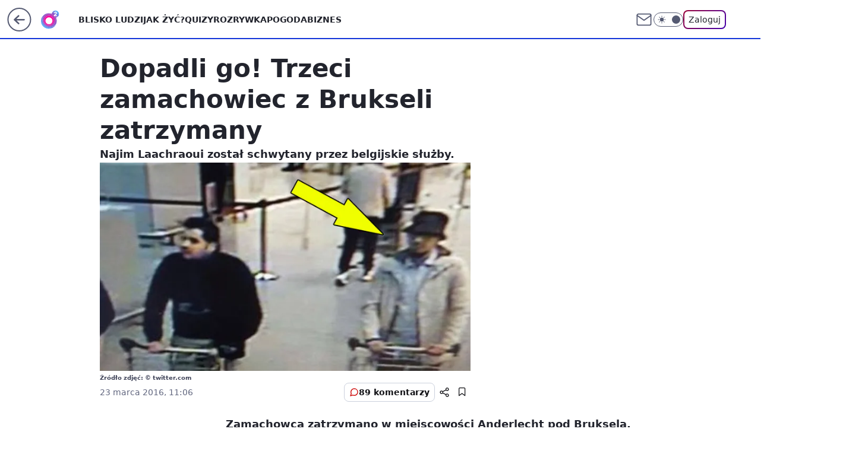

--- FILE ---
content_type: application/javascript
request_url: https://rek.www.wp.pl/gaf.js?rv=2&sn=o2_o2_pl&pvid=325a1854a82b9784a2f5&rekids=236060&phtml=www.o2.pl%2Fartykul%2Fdopadli-go-trzeci-zamachowiec-z-brukseli-zatrzymany-5974946408997505a&abtest=adtech%7CPRGM-1047%7CA%3Badtech%7CPU-335%7CA%3Badtech%7CPRG-3468%7CA%3Badtech%7CPRGM-1036%7CD%3Badtech%7CFP-76%7CA%3Badtech%7CPRGM-1356%7CA%3Badtech%7CPRGM-1419%7CC%3Badtech%7CPRGM-1589%7CB%3Badtech%7CPRGM-1576%7CB%3Badtech%7CPRGM-1443%7CA%3Badtech%7CPRGM-1587%7CA%3Badtech%7CPRGM-1615%7CA%3Badtech%7CPRGM-1215%7CC&PWA_adbd=0&darkmode=0&highLayout=0&layout=wide&navType=navigate&cdl=0&ctype=article&ciab=IAB14%2CIAB12%2CIAB-v3-8FD8nI%2CIAB-v3-380%2CIAB25-2&cid=5974946408997505&csystem=ncr&cdate=2016-03-23&vw=1280&vh=720&p1=0&spin=cflgusxu&bcv=2
body_size: 5741
content:
cflgusxu({"spin":"cflgusxu","bunch":236060,"context":{"dsa":false,"minor":false,"bidRequestId":"df8e4317-e346-4deb-9d36-03b0fe11737d","maConfig":{"timestamp":"2026-01-20T08:15:08.178Z"},"dfpConfig":{"timestamp":"2026-01-20T10:42:02.482Z"},"sda":[],"targeting":{"client":{},"server":{},"query":{"PWA_adbd":"0","abtest":"adtech|PRGM-1047|A;adtech|PU-335|A;adtech|PRG-3468|A;adtech|PRGM-1036|D;adtech|FP-76|A;adtech|PRGM-1356|A;adtech|PRGM-1419|C;adtech|PRGM-1589|B;adtech|PRGM-1576|B;adtech|PRGM-1443|A;adtech|PRGM-1587|A;adtech|PRGM-1615|A;adtech|PRGM-1215|C","bcv":"2","cdate":"2016-03-23","cdl":"0","ciab":"IAB14,IAB12,IAB-v3-8FD8nI,IAB-v3-380,IAB25-2","cid":"5974946408997505","csystem":"ncr","ctype":"article","darkmode":"0","highLayout":"0","layout":"wide","navType":"navigate","p1":"0","phtml":"www.o2.pl/artykul/dopadli-go-trzeci-zamachowiec-z-brukseli-zatrzymany-5974946408997505a","pvid":"325a1854a82b9784a2f5","rekids":"236060","rv":"2","sn":"o2_o2_pl","spin":"cflgusxu","vh":"720","vw":"1280"}},"directOnly":0,"geo":{"country":"840","region":"","city":""},"statid":"","mlId":"","rshsd":"6","isRobot":false,"curr":{"EUR":4.2271,"USD":3.6118,"CHF":4.5553,"GBP":4.8434},"rv":"2","status":{"advf":2,"ma":2,"ma_ads-bidder":2,"ma_cpv-bidder":2,"ma_high-cpm-bidder":2}},"slots":{"10":{"delivered":"","campaign":null,"dfpConfig":null},"11":{"delivered":"1","campaign":null,"dfpConfig":{"placement":"/89844762/Desktop_O2.pl_x11_art","roshash":"ADLO","ceil":100,"sizes":[[620,280],[336,280],[300,250]],"namedSizes":["fluid"],"div":"div-gpt-ad-x11-art","targeting":{"DFPHASH":"ADLO","emptygaf":"0"},"gfp":"ADLO"}},"12":{"delivered":"1","campaign":null,"dfpConfig":{"placement":"/89844762/Desktop_O2.pl_x12_art","roshash":"ADLO","ceil":100,"sizes":[[620,280],[336,280],[300,250]],"namedSizes":["fluid"],"div":"div-gpt-ad-x12-art","targeting":{"DFPHASH":"ADLO","emptygaf":"0"},"gfp":"ADLO"}},"13":{"delivered":"1","campaign":null,"dfpConfig":{"placement":"/89844762/Desktop_O2.pl_x13_art","roshash":"ADLO","ceil":100,"sizes":[[620,280],[336,280],[300,250]],"namedSizes":["fluid"],"div":"div-gpt-ad-x13-art","targeting":{"DFPHASH":"ADLO","emptygaf":"0"},"gfp":"ADLO"}},"14":{"delivered":"1","campaign":null,"dfpConfig":{"placement":"/89844762/Desktop_O2.pl_x14_art","roshash":"ADLO","ceil":100,"sizes":[[620,280],[336,280],[300,250]],"namedSizes":["fluid"],"div":"div-gpt-ad-x14-art","targeting":{"DFPHASH":"ADLO","emptygaf":"0"},"gfp":"ADLO"}},"15":{"delivered":"1","campaign":null,"dfpConfig":{"placement":"/89844762/Desktop_O2.pl_x15_art","roshash":"ADLO","ceil":100,"sizes":[[728,90],[970,300],[950,90],[980,120],[980,90],[970,150],[970,90],[970,250],[930,180],[950,200],[750,100],[970,66],[750,200],[960,90],[970,100],[750,300],[970,200],[950,300]],"namedSizes":["fluid"],"div":"div-gpt-ad-x15-art","targeting":{"DFPHASH":"ADLO","emptygaf":"0"},"gfp":"ADLO"}},"2":{"delivered":"1","campaign":{"id":"187057","capping":"PWAck=27120447\u0026PWAclt=960","adm":{"bunch":"236060","creations":[{"cbConfig":{"blur":false,"bottomBar":false,"fullPage":false,"message":"Przekierowanie za {{time}} sekund{{y}}","timeout":15000},"height":600,"pixels":["//ad.doubleclick.net/ddm/trackimp/N2237290.276442WIRTUALNAPOLSKA/B34824962.436989159;dc_trk_aid=629722317;dc_trk_cid=246962839;ord=1769058388;dc_lat=;dc_rdid=;tag_for_child_directed_treatment=;tfua=;gdpr=${GDPR};gdpr_consent=${GDPR_CONSENT_755};ltd=${LIMITED_ADS};dc_tdv=1?"],"scalable":"2","showLabel":false,"src":"https://mamc.wpcdn.pl/187057/1766149172986/WP_baner_1200x600/1200x600/index.html","trackers":{"click":[""],"cview":["//ma.wp.pl/ma.gif?clid=de722beda2adf178cb2a229b728519d3\u0026SN=o2_o2_pl\u0026pvid=325a1854a82b9784a2f5\u0026action=cvimp\u0026pg=www.o2.pl\u0026par=is_robot%3D0%26contentID%3D5974946408997505%26medium%3Ddisplay%26conversionValue%3D0%26rekid%3D236060%26client_id%3D41129%26bidTimestamp%3D1769058388%26hBidPrice%3DADGLQTW%26isDev%3Dfalse%26userID%3D__UNKNOWN_TELL_US__%26domain%3Dwww.o2.pl%26is_adblock%3D0%26geo%3D840%253B%253B%26partnerID%3D%26publisherID%3D308%26slotID%3D002%26cur%3DPLN%26test%3D0%26iabSiteCategories%3D%26ttl%3D1769144788%26pvid%3D325a1854a82b9784a2f5%26hBudgetRate%3DADGLQTW%26ip%3D-JpJn3n_NL8c2mJ5eG_P6c5kfe_n7vL13MrcRj0DqLk%26workfID%3D187057%26iabPageCategories%3D%26bidderID%3D11%26utility%3DIDJiMQ42ZfSQrBkxbUNsFx9TNHcsi1tn3tyz8WC0rKjvyKpMMAJ3lOOZkZtYjFnN%26slotSizeWxH%3D1200x600%26emission%3D3041539%26order%3D264859%26source%3DTG%26sn%3Do2_o2_pl%26ssp%3Dwp.pl%26inver%3D2%26creationID%3D1459285%26targetDomain%3Dshell.pl%26seatID%3Dde722beda2adf178cb2a229b728519d3%26billing%3Dcpv%26org_id%3D25%26platform%3D8%26bidReqID%3Ddf8e4317-e346-4deb-9d36-03b0fe11737d%26device%3DPERSONAL_COMPUTER%26seatFee%3DjBp5aWTDV-kcolgtA463nqXS7YccCRwJfahJ5Kottf4%26tpID%3D1395564%26editedTimestamp%3D1766399041%26pricingModel%3DnZ7VLyVhmqh6dNrZdHxfx3P6UMfMhHEdgP1xFEVwMX0"],"impression":["//ma.wp.pl/ma.gif?clid=de722beda2adf178cb2a229b728519d3\u0026SN=o2_o2_pl\u0026pvid=325a1854a82b9784a2f5\u0026action=delivery\u0026pg=www.o2.pl\u0026par=publisherID%3D308%26slotID%3D002%26cur%3DPLN%26test%3D0%26iabSiteCategories%3D%26ttl%3D1769144788%26pvid%3D325a1854a82b9784a2f5%26hBudgetRate%3DADGLQTW%26ip%3D-JpJn3n_NL8c2mJ5eG_P6c5kfe_n7vL13MrcRj0DqLk%26workfID%3D187057%26iabPageCategories%3D%26bidderID%3D11%26utility%3DIDJiMQ42ZfSQrBkxbUNsFx9TNHcsi1tn3tyz8WC0rKjvyKpMMAJ3lOOZkZtYjFnN%26slotSizeWxH%3D1200x600%26emission%3D3041539%26order%3D264859%26source%3DTG%26sn%3Do2_o2_pl%26ssp%3Dwp.pl%26inver%3D2%26creationID%3D1459285%26targetDomain%3Dshell.pl%26seatID%3Dde722beda2adf178cb2a229b728519d3%26billing%3Dcpv%26org_id%3D25%26platform%3D8%26bidReqID%3Ddf8e4317-e346-4deb-9d36-03b0fe11737d%26device%3DPERSONAL_COMPUTER%26seatFee%3DjBp5aWTDV-kcolgtA463nqXS7YccCRwJfahJ5Kottf4%26tpID%3D1395564%26editedTimestamp%3D1766399041%26pricingModel%3DnZ7VLyVhmqh6dNrZdHxfx3P6UMfMhHEdgP1xFEVwMX0%26is_robot%3D0%26contentID%3D5974946408997505%26medium%3Ddisplay%26conversionValue%3D0%26rekid%3D236060%26client_id%3D41129%26bidTimestamp%3D1769058388%26hBidPrice%3DADGLQTW%26isDev%3Dfalse%26userID%3D__UNKNOWN_TELL_US__%26domain%3Dwww.o2.pl%26is_adblock%3D0%26geo%3D840%253B%253B%26partnerID%3D"],"view":["//ma.wp.pl/ma.gif?clid=de722beda2adf178cb2a229b728519d3\u0026SN=o2_o2_pl\u0026pvid=325a1854a82b9784a2f5\u0026action=view\u0026pg=www.o2.pl\u0026par=slotSizeWxH%3D1200x600%26emission%3D3041539%26order%3D264859%26source%3DTG%26sn%3Do2_o2_pl%26ssp%3Dwp.pl%26inver%3D2%26creationID%3D1459285%26targetDomain%3Dshell.pl%26seatID%3Dde722beda2adf178cb2a229b728519d3%26billing%3Dcpv%26org_id%3D25%26platform%3D8%26bidReqID%3Ddf8e4317-e346-4deb-9d36-03b0fe11737d%26device%3DPERSONAL_COMPUTER%26seatFee%3DjBp5aWTDV-kcolgtA463nqXS7YccCRwJfahJ5Kottf4%26tpID%3D1395564%26editedTimestamp%3D1766399041%26pricingModel%3DnZ7VLyVhmqh6dNrZdHxfx3P6UMfMhHEdgP1xFEVwMX0%26is_robot%3D0%26contentID%3D5974946408997505%26medium%3Ddisplay%26conversionValue%3D0%26rekid%3D236060%26client_id%3D41129%26bidTimestamp%3D1769058388%26hBidPrice%3DADGLQTW%26isDev%3Dfalse%26userID%3D__UNKNOWN_TELL_US__%26domain%3Dwww.o2.pl%26is_adblock%3D0%26geo%3D840%253B%253B%26partnerID%3D%26publisherID%3D308%26slotID%3D002%26cur%3DPLN%26test%3D0%26iabSiteCategories%3D%26ttl%3D1769144788%26pvid%3D325a1854a82b9784a2f5%26hBudgetRate%3DADGLQTW%26ip%3D-JpJn3n_NL8c2mJ5eG_P6c5kfe_n7vL13MrcRj0DqLk%26workfID%3D187057%26iabPageCategories%3D%26bidderID%3D11%26utility%3DIDJiMQ42ZfSQrBkxbUNsFx9TNHcsi1tn3tyz8WC0rKjvyKpMMAJ3lOOZkZtYjFnN"]},"transparentPlaceholder":false,"type":"iframe","url":"https://ad.doubleclick.net/ddm/trackclk/N2237290.276442WIRTUALNAPOLSKA/B34824962.436989159;dc_trk_aid=629722317;dc_trk_cid=246962839;dc_lat=;dc_rdid=;tag_for_child_directed_treatment=;tfua=;gdpr=${GDPR};gdpr_consent=${GDPR_CONSENT_755};ltd=${LIMITED_ADS};dc_tdv=1","width":1200}],"redir":"https://ma.wp.pl/redirma?SN=o2_o2_pl\u0026pvid=325a1854a82b9784a2f5\u0026par=sn%3Do2_o2_pl%26source%3DTG%26editedTimestamp%3D1766399041%26pricingModel%3DnZ7VLyVhmqh6dNrZdHxfx3P6UMfMhHEdgP1xFEVwMX0%26is_robot%3D0%26conversionValue%3D0%26client_id%3D41129%26billing%3Dcpv%26publisherID%3D308%26ssp%3Dwp.pl%26seatFee%3DjBp5aWTDV-kcolgtA463nqXS7YccCRwJfahJ5Kottf4%26medium%3Ddisplay%26bidTimestamp%3D1769058388%26hBudgetRate%3DADGLQTW%26seatID%3Dde722beda2adf178cb2a229b728519d3%26platform%3D8%26contentID%3D5974946408997505%26hBidPrice%3DADGLQTW%26userID%3D__UNKNOWN_TELL_US__%26iabSiteCategories%3D%26ttl%3D1769144788%26utility%3DIDJiMQ42ZfSQrBkxbUNsFx9TNHcsi1tn3tyz8WC0rKjvyKpMMAJ3lOOZkZtYjFnN%26inver%3D2%26bidReqID%3Ddf8e4317-e346-4deb-9d36-03b0fe11737d%26device%3DPERSONAL_COMPUTER%26rekid%3D236060%26isDev%3Dfalse%26domain%3Dwww.o2.pl%26slotID%3D002%26ip%3D-JpJn3n_NL8c2mJ5eG_P6c5kfe_n7vL13MrcRj0DqLk%26workfID%3D187057%26bidderID%3D11%26creationID%3D1459285%26is_adblock%3D0%26test%3D0%26pvid%3D325a1854a82b9784a2f5%26iabPageCategories%3D%26emission%3D3041539%26targetDomain%3Dshell.pl%26org_id%3D25%26tpID%3D1395564%26geo%3D840%253B%253B%26partnerID%3D%26cur%3DPLN%26slotSizeWxH%3D1200x600%26order%3D264859\u0026url=","slot":"2"},"creative":{"Id":"1459285","provider":"ma_cpv-bidder","roshash":"CHKN","height":600,"width":1200,"touchpointId":"1395564","source":{"bidder":"cpv-bidder"}},"sellingModel":{"model":"CPM_INT"}},"dfpConfig":{"placement":"/89844762/Desktop_O2.pl_x02","roshash":"CHKN","ceil":100,"sizes":[[970,300],[970,600],[750,300],[950,300],[980,600],[1920,870],[1200,600],[750,400],[960,640]],"namedSizes":["fluid"],"div":"div-gpt-ad-x02","targeting":{"DFPHASH":"CHKN","emptygaf":"0"},"gfp":"BJMP"}},"25":{"delivered":"1","campaign":null,"dfpConfig":{"placement":"/89844762/Desktop_O2.pl_x25_art","roshash":"ADLO","ceil":100,"sizes":[[620,280],[336,280],[300,250]],"namedSizes":["fluid"],"div":"div-gpt-ad-x25-art","targeting":{"DFPHASH":"ADLO","emptygaf":"0"},"gfp":"ADLO"}},"27":{"delivered":"1","campaign":null,"dfpConfig":{"placement":"/89844762/Desktop_O2.pl_x27_art","roshash":"ADLO","ceil":100,"sizes":[[160,600],[120,600]],"namedSizes":["fluid"],"div":"div-gpt-ad-x27-art","targeting":{"DFPHASH":"ADLO","emptygaf":"0"},"gfp":"ADLO"}},"3":{"delivered":"1","campaign":null,"dfpConfig":{"placement":"/89844762/Desktop_O2.pl_x03_art","roshash":"ADLO","ceil":100,"sizes":[[728,90],[970,300],[950,90],[980,120],[980,90],[970,150],[970,90],[970,250],[930,180],[950,200],[750,100],[970,66],[750,200],[960,90],[970,100],[750,300],[970,200],[950,300]],"namedSizes":["fluid"],"div":"div-gpt-ad-x03-art","targeting":{"DFPHASH":"ADLO","emptygaf":"0"},"gfp":"ADLO"}},"32":{"delivered":"1","campaign":null,"dfpConfig":{"placement":"/89844762/Desktop_O2.pl_x32_art","roshash":"ADLO","ceil":100,"sizes":[[620,280],[336,280],[300,250]],"namedSizes":["fluid"],"div":"div-gpt-ad-x32-art","targeting":{"DFPHASH":"ADLO","emptygaf":"0"},"gfp":"ADLO"}},"33":{"delivered":"1","campaign":null,"dfpConfig":{"placement":"/89844762/Desktop_O2.pl_x33_art","roshash":"ADLO","ceil":100,"sizes":[[620,280],[336,280],[300,250]],"namedSizes":["fluid"],"div":"div-gpt-ad-x33-art","targeting":{"DFPHASH":"ADLO","emptygaf":"0"},"gfp":"ADLO"}},"35":{"delivered":"1","campaign":null,"dfpConfig":{"placement":"/89844762/Desktop_O2.pl_x35_art","roshash":"ADLO","ceil":100,"sizes":[[300,600],[300,250]],"namedSizes":["fluid"],"div":"div-gpt-ad-x35-art","targeting":{"DFPHASH":"ADLO","emptygaf":"0"},"gfp":"ADLO"}},"36":{"delivered":"1","campaign":null,"dfpConfig":{"placement":"/89844762/Desktop_O2.pl_x36_art","roshash":"ADLO","ceil":100,"sizes":[[300,600],[300,250]],"namedSizes":["fluid"],"div":"div-gpt-ad-x36-art","targeting":{"DFPHASH":"ADLO","emptygaf":"0"},"gfp":"ADLO"}},"37":{"delivered":"1","campaign":null,"dfpConfig":{"placement":"/89844762/Desktop_O2.pl_x37_art","roshash":"ADLO","ceil":100,"sizes":[[300,600],[300,250]],"namedSizes":["fluid"],"div":"div-gpt-ad-x37-art","targeting":{"DFPHASH":"ADLO","emptygaf":"0"},"gfp":"ADLO"}},"40":{"delivered":"1","campaign":null,"dfpConfig":{"placement":"/89844762/Desktop_O2.pl_x40","roshash":"AFIL","ceil":100,"sizes":[[300,250]],"namedSizes":["fluid"],"div":"div-gpt-ad-x40","targeting":{"DFPHASH":"AFIL","emptygaf":"0"},"gfp":"AFIL"}},"5":{"delivered":"1","campaign":null,"dfpConfig":{"placement":"/89844762/Desktop_O2.pl_x05_art","roshash":"ADLO","ceil":100,"sizes":[[620,280],[336,280],[300,250]],"namedSizes":["fluid"],"div":"div-gpt-ad-x05-art","targeting":{"DFPHASH":"ADLO","emptygaf":"0"},"gfp":"ADLO"}},"50":{"delivered":"1","campaign":null,"dfpConfig":{"placement":"/89844762/Desktop_O2.pl_x50_art","roshash":"ADLO","ceil":100,"sizes":[[728,90],[970,300],[950,90],[980,120],[980,90],[970,150],[970,90],[970,250],[930,180],[950,200],[750,100],[970,66],[750,200],[960,90],[970,100],[750,300],[970,200],[950,300]],"namedSizes":["fluid"],"div":"div-gpt-ad-x50-art","targeting":{"DFPHASH":"ADLO","emptygaf":"0"},"gfp":"ADLO"}},"52":{"delivered":"1","campaign":null,"dfpConfig":{"placement":"/89844762/Desktop_O2.pl_x52_art","roshash":"ADLO","ceil":100,"sizes":[[300,250]],"namedSizes":["fluid"],"div":"div-gpt-ad-x52-art","targeting":{"DFPHASH":"ADLO","emptygaf":"0"},"gfp":"ADLO"}},"529":{"delivered":"1","campaign":null,"dfpConfig":{"placement":"/89844762/Desktop_O2.pl_x529","roshash":"ADLO","ceil":100,"sizes":[[300,250]],"namedSizes":["fluid"],"div":"div-gpt-ad-x529","targeting":{"DFPHASH":"ADLO","emptygaf":"0"},"gfp":"ADLO"}},"53":{"lazy":1,"delivered":"1","campaign":{"id":"188277","adm":{"bunch":"236060","creations":[{"height":200,"showLabel":true,"src":"https://mamc.wpcdn.pl/188277/1768218840656/pudelek-wosp-vB-750x200.jpg","trackers":{"click":[""],"cview":["//ma.wp.pl/ma.gif?clid=36d4f1d950aab392a9c26b186b340e10\u0026SN=o2_o2_pl\u0026pvid=325a1854a82b9784a2f5\u0026action=cvimp\u0026pg=www.o2.pl\u0026par=medium%3Ddisplay%26rekid%3D236060%26platform%3D8%26device%3DPERSONAL_COMPUTER%26userID%3D__UNKNOWN_TELL_US__%26inver%3D2%26ip%3DYukAQSGD0EOY7Szdl2wzVW0o8NNXq2ejwdBzmUffSgw%26tpID%3D1402616%26client_id%3D38851%26order%3D266039%26conversionValue%3D0%26slotID%3D053%26slotSizeWxH%3D750x200%26workfID%3D188277%26ttl%3D1769144788%26is_robot%3D0%26is_adblock%3D0%26hBidPrice%3DADGJMPS%26targetDomain%3Dallegro.pl%26iabPageCategories%3D%26pvid%3D325a1854a82b9784a2f5%26isDev%3Dfalse%26domain%3Dwww.o2.pl%26creationID%3D1470132%26cur%3DPLN%26test%3D0%26seatFee%3DhLOgDfhM-GsIrWFG3E3P2yUR4z7CBPx8aPBPgVq1GgM%26billing%3Dcpv%26bidReqID%3Ddf8e4317-e346-4deb-9d36-03b0fe11737d%26editedTimestamp%3D1768218902%26sn%3Do2_o2_pl%26bidTimestamp%3D1769058388%26partnerID%3D%26bidderID%3D11%26contentID%3D5974946408997505%26ssp%3Dwp.pl%26publisherID%3D308%26seatID%3D36d4f1d950aab392a9c26b186b340e10%26org_id%3D25%26emission%3D3044803%26source%3DTG%26pricingModel%3DoPm-VuiRuCcjNxZGbWGeG0fsnwyRh5reUH4VpGFT9A8%26iabSiteCategories%3D%26utility%3DcFsK-t_GlwD_Y844wnlTNnFL16f8jN-KdOgOF-HEb7rSt-32nUtMiztpYBlHgklJ%26geo%3D840%253B%253B%26hBudgetRate%3DADGJMPS"],"impression":["//ma.wp.pl/ma.gif?clid=36d4f1d950aab392a9c26b186b340e10\u0026SN=o2_o2_pl\u0026pvid=325a1854a82b9784a2f5\u0026action=delivery\u0026pg=www.o2.pl\u0026par=pricingModel%3DoPm-VuiRuCcjNxZGbWGeG0fsnwyRh5reUH4VpGFT9A8%26iabSiteCategories%3D%26utility%3DcFsK-t_GlwD_Y844wnlTNnFL16f8jN-KdOgOF-HEb7rSt-32nUtMiztpYBlHgklJ%26geo%3D840%253B%253B%26hBudgetRate%3DADGJMPS%26medium%3Ddisplay%26rekid%3D236060%26platform%3D8%26device%3DPERSONAL_COMPUTER%26userID%3D__UNKNOWN_TELL_US__%26inver%3D2%26ip%3DYukAQSGD0EOY7Szdl2wzVW0o8NNXq2ejwdBzmUffSgw%26tpID%3D1402616%26client_id%3D38851%26order%3D266039%26conversionValue%3D0%26slotID%3D053%26slotSizeWxH%3D750x200%26workfID%3D188277%26ttl%3D1769144788%26is_robot%3D0%26is_adblock%3D0%26hBidPrice%3DADGJMPS%26targetDomain%3Dallegro.pl%26iabPageCategories%3D%26pvid%3D325a1854a82b9784a2f5%26isDev%3Dfalse%26domain%3Dwww.o2.pl%26creationID%3D1470132%26cur%3DPLN%26test%3D0%26seatFee%3DhLOgDfhM-GsIrWFG3E3P2yUR4z7CBPx8aPBPgVq1GgM%26billing%3Dcpv%26bidReqID%3Ddf8e4317-e346-4deb-9d36-03b0fe11737d%26editedTimestamp%3D1768218902%26sn%3Do2_o2_pl%26bidTimestamp%3D1769058388%26partnerID%3D%26bidderID%3D11%26contentID%3D5974946408997505%26ssp%3Dwp.pl%26publisherID%3D308%26seatID%3D36d4f1d950aab392a9c26b186b340e10%26org_id%3D25%26emission%3D3044803%26source%3DTG"],"view":["//ma.wp.pl/ma.gif?clid=36d4f1d950aab392a9c26b186b340e10\u0026SN=o2_o2_pl\u0026pvid=325a1854a82b9784a2f5\u0026action=view\u0026pg=www.o2.pl\u0026par=domain%3Dwww.o2.pl%26creationID%3D1470132%26cur%3DPLN%26test%3D0%26seatFee%3DhLOgDfhM-GsIrWFG3E3P2yUR4z7CBPx8aPBPgVq1GgM%26billing%3Dcpv%26bidReqID%3Ddf8e4317-e346-4deb-9d36-03b0fe11737d%26editedTimestamp%3D1768218902%26sn%3Do2_o2_pl%26bidTimestamp%3D1769058388%26partnerID%3D%26bidderID%3D11%26contentID%3D5974946408997505%26ssp%3Dwp.pl%26publisherID%3D308%26seatID%3D36d4f1d950aab392a9c26b186b340e10%26org_id%3D25%26emission%3D3044803%26source%3DTG%26pricingModel%3DoPm-VuiRuCcjNxZGbWGeG0fsnwyRh5reUH4VpGFT9A8%26iabSiteCategories%3D%26utility%3DcFsK-t_GlwD_Y844wnlTNnFL16f8jN-KdOgOF-HEb7rSt-32nUtMiztpYBlHgklJ%26geo%3D840%253B%253B%26hBudgetRate%3DADGJMPS%26medium%3Ddisplay%26rekid%3D236060%26platform%3D8%26device%3DPERSONAL_COMPUTER%26userID%3D__UNKNOWN_TELL_US__%26inver%3D2%26ip%3DYukAQSGD0EOY7Szdl2wzVW0o8NNXq2ejwdBzmUffSgw%26tpID%3D1402616%26client_id%3D38851%26order%3D266039%26conversionValue%3D0%26slotID%3D053%26slotSizeWxH%3D750x200%26workfID%3D188277%26ttl%3D1769144788%26is_robot%3D0%26is_adblock%3D0%26hBidPrice%3DADGJMPS%26targetDomain%3Dallegro.pl%26iabPageCategories%3D%26pvid%3D325a1854a82b9784a2f5%26isDev%3Dfalse"]},"transparentPlaceholder":false,"type":"image","url":"https://www.pudelek.pl/pudelek-na-wosp-wylicytuj-artykul-o-sobie-na-pudelku-poczuj-sie-jak-rasowy-celebryta-i-podziel-sie-wydarzeniem-z-twojego-zycia-7244027653011648a","width":750}],"redir":"https://ma.wp.pl/redirma?SN=o2_o2_pl\u0026pvid=325a1854a82b9784a2f5\u0026par=domain%3Dwww.o2.pl%26medium%3Ddisplay%26order%3D266039%26bidTimestamp%3D1769058388%26partnerID%3D%26bidderID%3D11%26seatID%3D36d4f1d950aab392a9c26b186b340e10%26source%3DTG%26is_robot%3D0%26pvid%3D325a1854a82b9784a2f5%26billing%3Dcpv%26editedTimestamp%3D1768218902%26geo%3D840%253B%253B%26platform%3D8%26conversionValue%3D0%26targetDomain%3Dallegro.pl%26test%3D0%26userID%3D__UNKNOWN_TELL_US__%26creationID%3D1470132%26bidReqID%3Ddf8e4317-e346-4deb-9d36-03b0fe11737d%26emission%3D3044803%26iabSiteCategories%3D%26inver%3D2%26ip%3DYukAQSGD0EOY7Szdl2wzVW0o8NNXq2ejwdBzmUffSgw%26tpID%3D1402616%26ttl%3D1769144788%26cur%3DPLN%26publisherID%3D308%26org_id%3D25%26utility%3DcFsK-t_GlwD_Y844wnlTNnFL16f8jN-KdOgOF-HEb7rSt-32nUtMiztpYBlHgklJ%26rekid%3D236060%26device%3DPERSONAL_COMPUTER%26slotID%3D053%26hBidPrice%3DADGJMPS%26sn%3Do2_o2_pl%26contentID%3D5974946408997505%26pricingModel%3DoPm-VuiRuCcjNxZGbWGeG0fsnwyRh5reUH4VpGFT9A8%26slotSizeWxH%3D750x200%26iabPageCategories%3D%26seatFee%3DhLOgDfhM-GsIrWFG3E3P2yUR4z7CBPx8aPBPgVq1GgM%26ssp%3Dwp.pl%26hBudgetRate%3DADGJMPS%26client_id%3D38851%26workfID%3D188277%26is_adblock%3D0%26isDev%3Dfalse\u0026url=","slot":"53"},"creative":{"Id":"1470132","provider":"ma_cpv-bidder","roshash":"ADGJ","height":200,"width":750,"touchpointId":"1402616","source":{"bidder":"cpv-bidder"}},"sellingModel":{"model":"CPM_INT"}},"dfpConfig":{"placement":"/89844762/Desktop_O2.pl_x53_art","roshash":"ADLO","ceil":100,"sizes":[[728,90],[970,300],[950,90],[980,120],[980,90],[970,150],[970,600],[970,90],[970,250],[930,180],[950,200],[750,100],[970,66],[750,200],[960,90],[970,100],[750,300],[970,200],[940,600]],"namedSizes":["fluid"],"div":"div-gpt-ad-x53-art","targeting":{"DFPHASH":"ADLO","emptygaf":"0"},"gfp":"ADLO"}},"531":{"delivered":"1","campaign":null,"dfpConfig":{"placement":"/89844762/Desktop_O2.pl_x531","roshash":"ADLO","ceil":100,"sizes":[[300,250]],"namedSizes":["fluid"],"div":"div-gpt-ad-x531","targeting":{"DFPHASH":"ADLO","emptygaf":"0"},"gfp":"ADLO"}},"541":{"delivered":"1","campaign":null,"dfpConfig":{"placement":"/89844762/Desktop_O2.pl_x541_art","roshash":"ADLO","ceil":100,"sizes":[[300,600],[300,250]],"namedSizes":["fluid"],"div":"div-gpt-ad-x541-art","targeting":{"DFPHASH":"ADLO","emptygaf":"0"},"gfp":"ADLO"}},"59":{"delivered":"1","campaign":null,"dfpConfig":{"placement":"/89844762/Desktop_O2.pl_x59_art","roshash":"ADLO","ceil":100,"sizes":[[300,600],[300,250]],"namedSizes":["fluid"],"div":"div-gpt-ad-x59-art","targeting":{"DFPHASH":"ADLO","emptygaf":"0"},"gfp":"ADLO"}},"6":{"delivered":"","campaign":null,"dfpConfig":null},"61":{"delivered":"1","campaign":null,"dfpConfig":{"placement":"/89844762/Desktop_O2.pl_x61_art","roshash":"ADLO","ceil":100,"sizes":[[620,280],[336,280],[300,250]],"namedSizes":["fluid"],"div":"div-gpt-ad-x61-art","targeting":{"DFPHASH":"ADLO","emptygaf":"0"},"gfp":"ADLO"}},"62":{"delivered":"","campaign":null,"dfpConfig":null},"63":{"delivered":"","campaign":null,"dfpConfig":null},"67":{"delivered":"1","campaign":null,"dfpConfig":{"placement":"/89844762/Desktop_O2.pl_x67_art","roshash":"ADJM","ceil":100,"sizes":[[300,50]],"namedSizes":["fluid"],"div":"div-gpt-ad-x67-art","targeting":{"DFPHASH":"ADJM","emptygaf":"0"},"gfp":"ADJM"}},"70":{"delivered":"1","campaign":null,"dfpConfig":{"placement":"/89844762/Desktop_O2.pl_x70_art","roshash":"ADLO","ceil":100,"sizes":[[728,90],[970,300],[950,90],[980,120],[980,90],[970,150],[970,90],[970,250],[930,180],[950,200],[750,100],[970,66],[750,200],[960,90],[970,100],[750,300],[970,200],[950,300]],"namedSizes":["fluid"],"div":"div-gpt-ad-x70-art","targeting":{"DFPHASH":"ADLO","emptygaf":"0"},"gfp":"ADLO"}},"71":{"delivered":"1","campaign":null,"dfpConfig":{"placement":"/89844762/Desktop_O2.pl_x71_art","roshash":"ADLO","ceil":100,"sizes":[[300,600],[300,250]],"namedSizes":["fluid"],"div":"div-gpt-ad-x71-art","targeting":{"DFPHASH":"ADLO","emptygaf":"0"},"gfp":"ADLO"}},"72":{"delivered":"1","campaign":null,"dfpConfig":{"placement":"/89844762/Desktop_O2.pl_x72_art","roshash":"ADLO","ceil":100,"sizes":[[300,600],[300,250]],"namedSizes":["fluid"],"div":"div-gpt-ad-x72-art","targeting":{"DFPHASH":"ADLO","emptygaf":"0"},"gfp":"ADLO"}},"73":{"delivered":"1","campaign":null,"dfpConfig":{"placement":"/89844762/Desktop_O2.pl_x73_art","roshash":"ADLO","ceil":100,"sizes":[[300,600],[300,250]],"namedSizes":["fluid"],"div":"div-gpt-ad-x73-art","targeting":{"DFPHASH":"ADLO","emptygaf":"0"},"gfp":"ADLO"}},"74":{"delivered":"1","campaign":null,"dfpConfig":{"placement":"/89844762/Desktop_O2.pl_x74_art","roshash":"ADLO","ceil":100,"sizes":[[300,600],[300,250]],"namedSizes":["fluid"],"div":"div-gpt-ad-x74-art","targeting":{"DFPHASH":"ADLO","emptygaf":"0"},"gfp":"ADLO"}},"79":{"delivered":"1","campaign":null,"dfpConfig":{"placement":"/89844762/Desktop_O2.pl_x79_art","roshash":"ADLO","ceil":100,"sizes":[[300,600],[300,250]],"namedSizes":["fluid"],"div":"div-gpt-ad-x79-art","targeting":{"DFPHASH":"ADLO","emptygaf":"0"},"gfp":"ADLO"}},"8":{"delivered":"","campaign":null,"dfpConfig":null},"80":{"delivered":"1","campaign":null,"dfpConfig":{"placement":"/89844762/Desktop_O2.pl_x80_art","roshash":"ADLO","ceil":100,"sizes":[[1,1]],"namedSizes":["fluid"],"div":"div-gpt-ad-x80-art","isNative":1,"targeting":{"DFPHASH":"ADLO","emptygaf":"0"},"gfp":"ADLO"}},"81":{"delivered":"1","campaign":null,"dfpConfig":{"placement":"/89844762/Desktop_O2.pl_x81_art","roshash":"ADLO","ceil":100,"sizes":[[1,1]],"namedSizes":["fluid"],"div":"div-gpt-ad-x81-art","isNative":1,"targeting":{"DFPHASH":"ADLO","emptygaf":"0"},"gfp":"ADLO"}},"810":{"delivered":"","campaign":null,"dfpConfig":null},"811":{"delivered":"","campaign":null,"dfpConfig":null},"812":{"delivered":"","campaign":null,"dfpConfig":null},"813":{"delivered":"","campaign":null,"dfpConfig":null},"814":{"delivered":"","campaign":null,"dfpConfig":null},"815":{"delivered":"","campaign":null,"dfpConfig":null},"816":{"delivered":"","campaign":null,"dfpConfig":null},"817":{"delivered":"","campaign":null,"dfpConfig":null},"818":{"delivered":"","campaign":null,"dfpConfig":null},"819":{"delivered":"","campaign":null,"dfpConfig":null},"82":{"delivered":"1","campaign":null,"dfpConfig":{"placement":"/89844762/Desktop_O2.pl_x82_art","roshash":"ADLO","ceil":100,"sizes":[[1,1]],"namedSizes":["fluid"],"div":"div-gpt-ad-x82-art","isNative":1,"targeting":{"DFPHASH":"ADLO","emptygaf":"0"},"gfp":"ADLO"}},"826":{"delivered":"","campaign":null,"dfpConfig":null},"827":{"delivered":"","campaign":null,"dfpConfig":null},"828":{"delivered":"","campaign":null,"dfpConfig":null},"83":{"delivered":"1","campaign":null,"dfpConfig":{"placement":"/89844762/Desktop_O2.pl_x83_art","roshash":"ADLO","ceil":100,"sizes":[[1,1]],"namedSizes":["fluid"],"div":"div-gpt-ad-x83-art","isNative":1,"targeting":{"DFPHASH":"ADLO","emptygaf":"0"},"gfp":"ADLO"}},"89":{"delivered":"","campaign":null,"dfpConfig":null},"9":{"delivered":"1","campaign":null,"dfpConfig":{"placement":"/89844762/Desktop_O2.pl_x09","roshash":"AFIL","ceil":100,"sizes":[[728,90],[970,300],[950,90],[980,120],[980,90],[970,150],[970,90],[970,250],[930,180],[950,200],[750,100],[970,66],[750,200],[960,90],[970,100],[750,300],[970,200],[950,300]],"namedSizes":["fluid"],"div":"div-gpt-ad-x09","targeting":{"DFPHASH":"AFIL","emptygaf":"0"},"gfp":"AFIL"}},"90":{"delivered":"1","campaign":null,"dfpConfig":{"placement":"/89844762/Desktop_O2.pl_x90_art","roshash":"ADLO","ceil":100,"sizes":[[728,90],[970,300],[950,90],[980,120],[980,90],[970,150],[970,90],[970,250],[930,180],[950,200],[750,100],[970,66],[750,200],[960,90],[970,100],[750,300],[970,200],[950,300]],"namedSizes":["fluid"],"div":"div-gpt-ad-x90-art","targeting":{"DFPHASH":"ADLO","emptygaf":"0"},"gfp":"ADLO"}},"92":{"delivered":"1","campaign":null,"dfpConfig":{"placement":"/89844762/Desktop_O2.pl_x92_art","roshash":"ADLO","ceil":100,"sizes":[[300,250]],"namedSizes":["fluid"],"div":"div-gpt-ad-x92-art","targeting":{"DFPHASH":"ADLO","emptygaf":"0"},"gfp":"ADLO"}},"93":{"delivered":"1","campaign":null,"dfpConfig":{"placement":"/89844762/Desktop_O2.pl_x93_art","roshash":"ADLO","ceil":100,"sizes":[[300,600],[300,250]],"namedSizes":["fluid"],"div":"div-gpt-ad-x93-art","targeting":{"DFPHASH":"ADLO","emptygaf":"0"},"gfp":"ADLO"}},"94":{"delivered":"1","campaign":null,"dfpConfig":{"placement":"/89844762/Desktop_O2.pl_x94_art","roshash":"ADLO","ceil":100,"sizes":[[300,600],[300,250]],"namedSizes":["fluid"],"div":"div-gpt-ad-x94-art","targeting":{"DFPHASH":"ADLO","emptygaf":"0"},"gfp":"ADLO"}},"95":{"delivered":"1","campaign":null,"dfpConfig":{"placement":"/89844762/Desktop_O2.pl_x95_art","roshash":"ADLO","ceil":100,"sizes":[[300,600],[300,250]],"namedSizes":["fluid"],"div":"div-gpt-ad-x95-art","targeting":{"DFPHASH":"ADLO","emptygaf":"0"},"gfp":"ADLO"}},"99":{"lazy":1,"delivered":"1","campaign":{"id":"188982","capping":"PWAck=27120769\u0026PWAclt=720","adm":{"bunch":"236060","creations":[{"mod":"surveyNative","modConfig":{"accentColorAsPrimary":false,"border":"1px solid grey","footnote":"Wyniki ankiet pomagają nam ulepszać nasze produkty i produkty naszych Zaufanych Partnerów. Administratorem danych jest Wirtualna Polska Media S.A. Szczegółowe informacje na temat przetwarzania danych osobowych opisane są w \u003ca target=\"_blank\" href=\"https://holding.wp.pl/poufnosc\"\u003epolityce prywatności\u003c/a\u003e.","insideSlot":true,"maxWidth":300,"pages":[{"accentColorAsPrimary":false,"questions":[{"answers":[{"answerID":"yes","isOpen":false,"text":"tak"},{"answerID":"no","isOpen":false,"text":"nie"},{"answerID":"dontKnow","isOpen":false,"text":"nie wiem"}],"answersHorizontal":false,"confirmation":false,"questionID":"didYouSeeMailAd","required":true,"text":"Czy widziałeś(-aś) ostatnio reklamę Poczty WP?","type":"radio"}],"topImage":"https://pocztanh.wpcdn.pl/pocztanh/login/7.30.0/svg/wp/poczta-logo.svg"}],"popup":{"blendVisible":false,"position":"br"},"summary":[{"key":"Title","value":"Dziękujemy za odpowiedź!"},{"key":"Paragraph","value":"Twoja opinia jest dla nas ważna."}]},"showLabel":true,"trackers":{"click":[""],"cview":["//ma.wp.pl/ma.gif?clid=0d75fec0bdabe60e0af571ed047f75a2\u0026SN=o2_o2_pl\u0026pvid=325a1854a82b9784a2f5\u0026action=cvimp\u0026pg=www.o2.pl\u0026par=publisherID%3D308%26cur%3DPLN%26client_id%3D38851%26hBidPrice%3DADGJMPS%26tpID%3D1405936%26org_id%3D25%26source%3DTG%26iabSiteCategories%3D%26ttl%3D1769144788%26sn%3Do2_o2_pl%26bidTimestamp%3D1769058388%26conversionValue%3D0%26creationID%3D1477210%26workfID%3D188982%26geo%3D840%253B%253B%26partnerID%3D%26bidderID%3D11%26contentID%3D5974946408997505%26rekid%3D236060%26domain%3Dwww.o2.pl%26pvid%3D325a1854a82b9784a2f5%26isDev%3Dfalse%26platform%3D8%26bidReqID%3Ddf8e4317-e346-4deb-9d36-03b0fe11737d%26inver%3D2%26slotSizeWxH%3D-1x-1%26targetDomain%3Dwp.pl%26test%3D0%26emission%3D3046324%26pricingModel%3D5vdA9zVgUdPjI6MOSTky8TNcs6G-xkxGNQboEMNYgaY%26ssp%3Dwp.pl%26device%3DPERSONAL_COMPUTER%26userID%3D__UNKNOWN_TELL_US__%26ip%3DXkWRnCcN1NuQbSmDfhE1CsPtg6W7hZSXsXT2OetPoIw%26seatFee%3DJ0iNA5dHsX4vtQhNy7laf7AipYp0h7Gx2YJ_jR-vkFw%26billing%3Dcpv%26order%3D202648%26editedTimestamp%3D1769007383%26utility%3DYPSvR-Y80LXl60TIUxs3SewgFNkOLKIM1A_GX9LuadgmaWwxSVNbsJ6OTVVD2OVs%26seatID%3D0d75fec0bdabe60e0af571ed047f75a2%26iabPageCategories%3D%26is_adblock%3D0%26slotID%3D099%26is_robot%3D0%26hBudgetRate%3DADGJMPS%26medium%3Ddisplay"],"impression":["//ma.wp.pl/ma.gif?clid=0d75fec0bdabe60e0af571ed047f75a2\u0026SN=o2_o2_pl\u0026pvid=325a1854a82b9784a2f5\u0026action=delivery\u0026pg=www.o2.pl\u0026par=inver%3D2%26slotSizeWxH%3D-1x-1%26targetDomain%3Dwp.pl%26test%3D0%26emission%3D3046324%26pricingModel%3D5vdA9zVgUdPjI6MOSTky8TNcs6G-xkxGNQboEMNYgaY%26ssp%3Dwp.pl%26device%3DPERSONAL_COMPUTER%26userID%3D__UNKNOWN_TELL_US__%26ip%3DXkWRnCcN1NuQbSmDfhE1CsPtg6W7hZSXsXT2OetPoIw%26seatFee%3DJ0iNA5dHsX4vtQhNy7laf7AipYp0h7Gx2YJ_jR-vkFw%26billing%3Dcpv%26order%3D202648%26editedTimestamp%3D1769007383%26utility%3DYPSvR-Y80LXl60TIUxs3SewgFNkOLKIM1A_GX9LuadgmaWwxSVNbsJ6OTVVD2OVs%26seatID%3D0d75fec0bdabe60e0af571ed047f75a2%26iabPageCategories%3D%26is_adblock%3D0%26slotID%3D099%26is_robot%3D0%26hBudgetRate%3DADGJMPS%26medium%3Ddisplay%26publisherID%3D308%26cur%3DPLN%26client_id%3D38851%26hBidPrice%3DADGJMPS%26tpID%3D1405936%26org_id%3D25%26source%3DTG%26iabSiteCategories%3D%26ttl%3D1769144788%26sn%3Do2_o2_pl%26bidTimestamp%3D1769058388%26conversionValue%3D0%26creationID%3D1477210%26workfID%3D188982%26geo%3D840%253B%253B%26partnerID%3D%26bidderID%3D11%26contentID%3D5974946408997505%26rekid%3D236060%26domain%3Dwww.o2.pl%26pvid%3D325a1854a82b9784a2f5%26isDev%3Dfalse%26platform%3D8%26bidReqID%3Ddf8e4317-e346-4deb-9d36-03b0fe11737d"],"view":["//ma.wp.pl/ma.gif?clid=0d75fec0bdabe60e0af571ed047f75a2\u0026SN=o2_o2_pl\u0026pvid=325a1854a82b9784a2f5\u0026action=view\u0026pg=www.o2.pl\u0026par=geo%3D840%253B%253B%26partnerID%3D%26bidderID%3D11%26contentID%3D5974946408997505%26rekid%3D236060%26domain%3Dwww.o2.pl%26pvid%3D325a1854a82b9784a2f5%26isDev%3Dfalse%26platform%3D8%26bidReqID%3Ddf8e4317-e346-4deb-9d36-03b0fe11737d%26inver%3D2%26slotSizeWxH%3D-1x-1%26targetDomain%3Dwp.pl%26test%3D0%26emission%3D3046324%26pricingModel%3D5vdA9zVgUdPjI6MOSTky8TNcs6G-xkxGNQboEMNYgaY%26ssp%3Dwp.pl%26device%3DPERSONAL_COMPUTER%26userID%3D__UNKNOWN_TELL_US__%26ip%3DXkWRnCcN1NuQbSmDfhE1CsPtg6W7hZSXsXT2OetPoIw%26seatFee%3DJ0iNA5dHsX4vtQhNy7laf7AipYp0h7Gx2YJ_jR-vkFw%26billing%3Dcpv%26order%3D202648%26editedTimestamp%3D1769007383%26utility%3DYPSvR-Y80LXl60TIUxs3SewgFNkOLKIM1A_GX9LuadgmaWwxSVNbsJ6OTVVD2OVs%26seatID%3D0d75fec0bdabe60e0af571ed047f75a2%26iabPageCategories%3D%26is_adblock%3D0%26slotID%3D099%26is_robot%3D0%26hBudgetRate%3DADGJMPS%26medium%3Ddisplay%26publisherID%3D308%26cur%3DPLN%26client_id%3D38851%26hBidPrice%3DADGJMPS%26tpID%3D1405936%26org_id%3D25%26source%3DTG%26iabSiteCategories%3D%26ttl%3D1769144788%26sn%3Do2_o2_pl%26bidTimestamp%3D1769058388%26conversionValue%3D0%26creationID%3D1477210%26workfID%3D188982"]},"type":"mod"}],"redir":"https://ma.wp.pl/redirma?SN=o2_o2_pl\u0026pvid=325a1854a82b9784a2f5\u0026par=pricingModel%3D5vdA9zVgUdPjI6MOSTky8TNcs6G-xkxGNQboEMNYgaY%26ssp%3Dwp.pl%26bidTimestamp%3D1769058388%26rekid%3D236060%26targetDomain%3Dwp.pl%26ip%3DXkWRnCcN1NuQbSmDfhE1CsPtg6W7hZSXsXT2OetPoIw%26client_id%3D38851%26publisherID%3D308%26hBidPrice%3DADGJMPS%26org_id%3D25%26iabSiteCategories%3D%26ttl%3D1769144788%26conversionValue%3D0%26slotSizeWxH%3D-1x-1%26test%3D0%26medium%3Ddisplay%26sn%3Do2_o2_pl%26domain%3Dwww.o2.pl%26platform%3D8%26emission%3D3046324%26billing%3Dcpv%26editedTimestamp%3D1769007383%26seatID%3D0d75fec0bdabe60e0af571ed047f75a2%26hBudgetRate%3DADGJMPS%26cur%3DPLN%26tpID%3D1405936%26workfID%3D188982%26bidderID%3D11%26inver%3D2%26userID%3D__UNKNOWN_TELL_US__%26is_robot%3D0%26geo%3D840%253B%253B%26partnerID%3D%26contentID%3D5974946408997505%26isDev%3Dfalse%26order%3D202648%26utility%3DYPSvR-Y80LXl60TIUxs3SewgFNkOLKIM1A_GX9LuadgmaWwxSVNbsJ6OTVVD2OVs%26iabPageCategories%3D%26bidReqID%3Ddf8e4317-e346-4deb-9d36-03b0fe11737d%26device%3DPERSONAL_COMPUTER%26seatFee%3DJ0iNA5dHsX4vtQhNy7laf7AipYp0h7Gx2YJ_jR-vkFw%26is_adblock%3D0%26slotID%3D099%26source%3DTG%26creationID%3D1477210%26pvid%3D325a1854a82b9784a2f5\u0026url=","slot":"99"},"creative":{"Id":"1477210","provider":"ma_cpv-bidder","roshash":"ADGJ","height":-1,"width":-1,"touchpointId":"1405936","source":{"bidder":"cpv-bidder"}},"sellingModel":{"model":"CPV_INT"}},"dfpConfig":{"placement":"/89844762/Desktop_O2.pl_x99_art","roshash":"ADLO","ceil":100,"sizes":[[300,600],[300,250]],"namedSizes":["fluid"],"div":"div-gpt-ad-x99-art","targeting":{"DFPHASH":"ADLO","emptygaf":"0"},"gfp":"ADLO"}}},"bdd":{}});